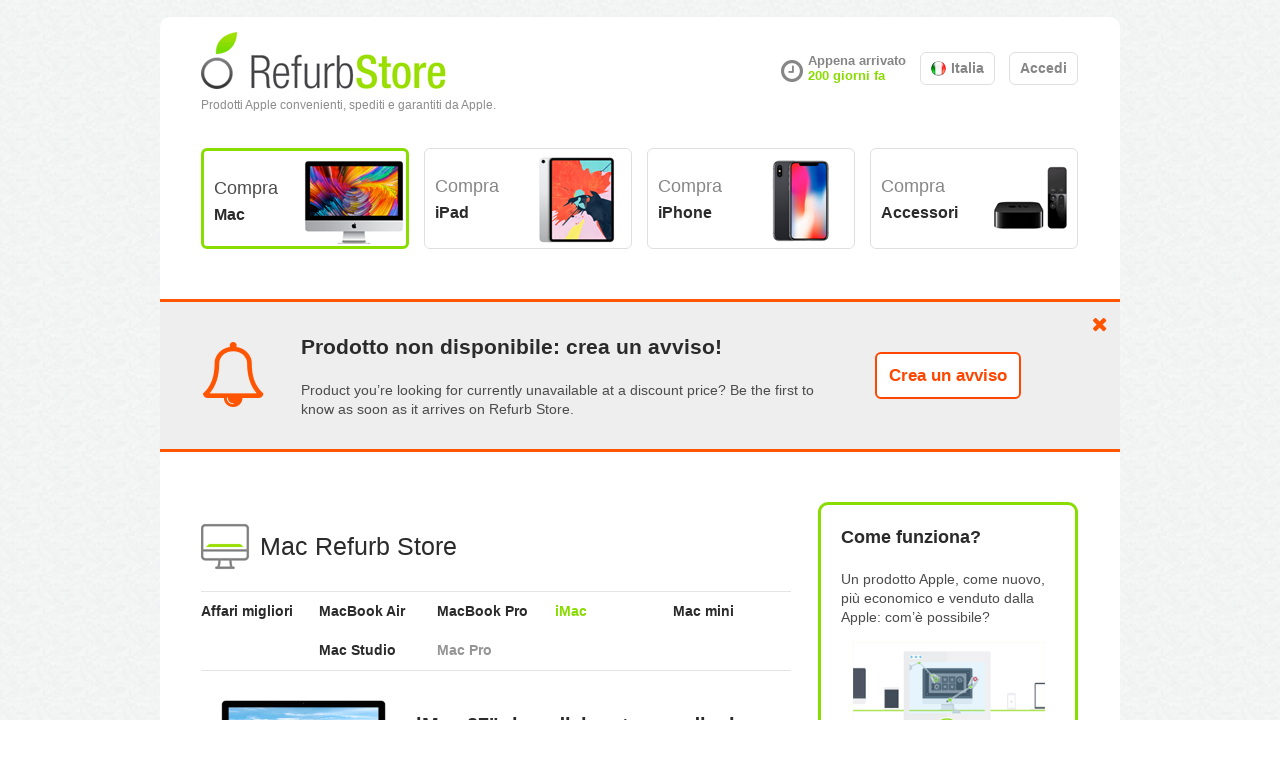

--- FILE ---
content_type: text/html; charset=UTF-8
request_url: https://www.refurbstore.com/it-it/mac/imac-ricondizionato/g11npt-a
body_size: 8987
content:
<!DOCTYPE html>
<!--[if lt IE 7 ]> <html class="ie6" lang="it"> <![endif]-->
<!--[if IE 7 ]>    <html class="ie7" lang="it"> <![endif]-->
<!--[if IE 8 ]>    <html class="ie8" lang="it"> <![endif]-->
<!--[if IE 9 ]>    <html class="ie9" lang="it"> <![endif]-->
<!--[if (gt IE 9)|!(IE)]><!--> <html class="" lang="it"> <!--<![endif]-->
	<head>
		<title>iMac ricondizionato - G11NPT/A - € 4.299</title>
		<meta charset="UTF-8">
        <meta name="viewport" content="width=device-width, initial-scale=1">
        <meta name="description" content="Data iniziale di immissione sul mercato: agosto 2020. Display Retina 5K da 27&quot; (diagonale); risoluzione 5120×2880; supporta un miliardo di colori...." />
		<!-- Favicon -->
	    <link rel="apple-touch-icon" sizes="57x57" href="/apple-touch-icon-57x57.png">
        <link rel="apple-touch-icon" sizes="60x60" href="/apple-touch-icon-60x60.png">
        <link rel="apple-touch-icon" sizes="72x72" href="/apple-touch-icon-72x72.png">
        <link rel="apple-touch-icon" sizes="76x76" href="/apple-touch-icon-76x76.png">
        <link rel="apple-touch-icon" sizes="114x114" href="/apple-touch-icon-114x114.png">
        <link rel="apple-touch-icon" sizes="120x120" href="/apple-touch-icon-120x120.png">
        <link rel="apple-touch-icon" sizes="144x144" href="/apple-touch-icon-144x144.png">
        <link rel="apple-touch-icon" sizes="152x152" href="/apple-touch-icon-152x152.png">
        <link rel="apple-touch-icon" sizes="180x180" href="/apple-touch-icon-180x180.png">
        <link rel="icon" type="image/png" href="/favicon-32x32.png" sizes="32x32">
        <link rel="icon" type="image/png" href="/android-chrome-192x192.png" sizes="192x192">
        <link rel="icon" type="image/png" href="/favicon-96x96.png" sizes="96x96">
        <link rel="icon" type="image/png" href="/favicon-16x16.png" sizes="16x16">
        <link rel="manifest" href="/manifest.json">
        <meta name="apple-mobile-web-app-title" content="Refurb Store">
        <meta name="application-name" content="Refurb Store">
        <meta name="msapplication-TileColor" content="#89dc00">
        <meta name="msapplication-TileImage" content="/mstile-144x144.png">
        <meta name="theme-color" content="#89dc00">
		<!-- SEO Meta -->
		<link rel="canonical" href="https://www.refurbstore.com/it-it/mac/imac-ricondizionato/g11npt-a"/>
		<link rel="alternate" media="only screen and (max-width: 640px)" href="https://m.refurbstore.com/#!/it-it/mac/imac-ricondizionato&display=carousel&productId=g11npt-a"/>
		<link rel="alternate" hreflang="fr" href="https://www.refurbstore.com/fr-fr/mac/imac-reconditionne-pas-cher/g11npfn-a" />
		<link rel="alternate" hreflang="it" href="https://www.refurbstore.com/it-it/mac/imac-ricondizionato/g11npt-a" />
		<!-- Schema.org markup for Google+ -->
    		<meta itemprop="name" content="iMac 27" ricondizionato con display Retina 5K e Intel Core i7 8-core a 3,8GHz : € 4.299">
    		<meta itemprop="description" content="Data iniziale di immissione sul mercato: agosto 2020. Display Retina 5K da 27" (diagonale); risoluzione 5120×2880; supporta un miliardo di colori....">
    		<meta itemprop="image" content="https://www.refurbstore.com/img/products/imac-202008-27pollici-221b.jpg">
    		<!-- Twitter Card data -->
    		<meta name="twitter:card" content="summary" />
    		<meta name="twitter:site" content="@refurb_store" />
    		<meta name="twitter:creator" content="@refurb_store" />
    		<meta name="twitter:domain" content="https://www.refurbstore.com" />
    		<meta name="twitter:title" content="iMac 27" ricondizionato con display Retina 5K e Intel Core i7 8-core a 3,8GHz : € 4.299" />
    		<meta name="twitter:description" content="Data iniziale di immissione sul mercato: agosto 2020. Display Retina 5K da 27" (diagonale); risoluzione 5120×2880; supporta un miliardo di colori...." />
    		<meta name="twitter:image:src" content="https://www.refurbstore.com/img/products/imac-202008-27pollici-221b.jpg" />
    		
    		<!-- Open Graph data -->
    		<meta property="og:type" content="website" />
    		<meta property="og:site_name" content="Refurb Store" />
    		<meta property="og:url" content="https://www.refurbstore.com/it-it/mac/imac-ricondizionato/g11npt-a" />
    		<meta property="og:title" content="iMac 27" ricondizionato con display Retina 5K e Intel Core i7 8-core a 3,8GHz : € 4.299" />
    		<meta property="og:description" content="Data iniziale di immissione sul mercato: agosto 2020. Display Retina 5K da 27" (diagonale); risoluzione 5120×2880; supporta un miliardo di colori...." />
    		<meta property="og:image" content="https://www.refurbstore.com/img/products/imac-202008-27pollici-221b.jpg" />
    		<meta property="og:image:width" content="260" />
            <meta property="og:image:height" content="270" />
    		<meta property="og:locale" content="it_IT" />
    		<meta property="fb:admins" content="100001072414571"/>
    		<meta property="fb:app_id" content="213541215426960"/>
    		
    				<script>(function(w){var dpr=((w.devicePixelRatio===undefined)?1:w.devicePixelRatio);if(!!w.navigator.standalone){var r=new XMLHttpRequest();r.open('GET','/script/retinaimages.php?devicePixelRatio='+dpr,false);r.send()}else{document.cookie='devicePixelRatio='+dpr+'; path=/'}})(window)</script>
		<noscript><style id="devicePixelRatio" media="only screen and (-moz-min-device-pixel-ratio: 2), only screen and (-o-min-device-pixel-ratio: 2/1), only screen and (-webkit-min-device-pixel-ratio: 2), only screen and (min-device-pixel-ratio: 2)">html{background-image:url("/script/retinaimages.php?devicePixelRatio=2")}</style></noscript>
		<link href="https://cdnjs.cloudflare.com/ajax/libs/normalize/3.0.1/normalize.min.css" media="screen" rel="stylesheet" type="text/css" >
<link href="https://cdnjs.cloudflare.com/ajax/libs/font-awesome/4.2.0/css/font-awesome.min.css" media="screen" rel="stylesheet" type="text/css" >
<link href="/min.php?f=/css/main.css,/css/sprites.css,/css/desktop/main.css,/css/desktop/page.css,/css/desktop/sprites.css,/css/desktop/offer.css,/css/desktop/account.css,/css/desktop/other.css&amp;v=2.1.13" media="screen" rel="stylesheet" type="text/css" >
		<script type="text/javascript" src="https://ajax.googleapis.com/ajax/libs/jquery/2.1.1/jquery.min.js"></script>
<script type="text/javascript" src="/min.php?f=/fm/simpleModal-1.4.4/jquery.simplemodal.min.js,/fm/lazyLoad-1.9.3/jquery.lazyload.min.js,/fm/tinyCarousel-2.1.6/simple/jquery.tinycarousel.min.js,/js/main.js,/js/desktop/main.js,/js/desktop/offer.js,/js/desktop/account.js,/js/video.js&amp;v=2.1.13"></script>
		<script type="text/javascript">
			var rs = {
				environment: 'prod',
				platform: 'desktop',
				platformContainer: 'browser',
				countryId: 'it-it',
				countryIdInit: '',
				language: 'it',
				pageType: 'offer-offer',
				pageVariable: 'g11npt-a',
				deviceOS: 'unknown',
				deviceType: 'desktop',
				appVersion: '0',
				enableGA: 1,
				gaUtm: '',
				pageLayout: 'layoutdesktop',
				incompatibleBrowserIgnore: 0,
				incompatibleBrowserRedirect: '/it-it/browser-non-compatibile',
				beforeLeavingShow: 1,
		}
		</script>
        <script type="application/ld+json">
{"@context":"https://schema.org/","@type":"Product","name":"iMac 27\" ricondizionato con display Retina 5K e Intel Core i7 8-core a 3,8GHz","image":["https://www.refurbstore.com/img/products/imac-202008-27pollici-221b.jpg","https://www.refurbstore.com/img/products/imac-202008-27pollici-221s.jpg"],"description":"Data iniziale di immissione sul mercato: agosto 2020. Display Retina 5K da 27\" (diagonale); risoluzione 5120\u00d72880; supporta un miliardo di colori. Tecnologia True Tone. 32GB di memoria DDR4 a 2666MHz. Unit\u00e0 SSD da 8TB. Videocamera FaceTime HD a 1080p. Radeon Pro 5700 con 8GB di memoria GDDR6","sku":"G11NPT/A","mpn":"G11NPT/A","brand":{"@type":"Brand","name":"Apple"},"offers":{"@type":"Offer","url":"https://www.refurbstore.com/it-it/mac/imac-ricondizionato/g11npt-a","priceValidUntil":"2026-02-26","priceCurrency":"EUR","price":4299,"itemCondition":"https://schema.org/RefurbishedCondition","availability":"https://schema.org/OutOfStock"}}
</script>
		<script>
	    //countryIdInit is set
	    if( rs.countryIdInit != '' ) {
	    	window.location.replace( '/' + rs.countryIdInit );
		}
	    </script>
	</head>
	<body data-language="it" data-countryId="it-it">
	    <div id="page">
    		<header role="banner">
    			<div class="header" >
    		  		<a href="/it-it" rel="home">
    		  			<p>Prodotti Apple convenienti, spediti e garantiti da Apple.</p>
    		  		</a>
        		  		<div>
            		  		            	  				<section class="lastUpdate">
            		           		<div class="fa fa-clock-o fa-2x fa-lg fa-fw"></div>
            		           		<div>
            		           		    Appena arrivato<br>
            	           			    <a href="/it-it/ultime-offerte" class="txt-green">200 giorni fa</a>
            	           			</div>
            	           		</section>
            		           	<section id="menuStore" data-status="enabled">
            			           	<a class="btn btn-default txt-bold">
            			           		<div class="flag flag-sm flag-it-it"></div>
            			           		Italia            			           	</a>
            		   				<div class="box menu">
	<i class="fa fa-caret-up"></i>
	<div>
		<p class="title">Scegli il tuo paese</p>
		<span class="titleSub">Le offerte sono diverse a seconda del paese</span>
		<div class="clear"></div>
	</div>
    
        		<div class="section">Asia</div>
        	
        			<div data-url="/zh-cn/mac/%E7%BF%BB%E6%96%B0imac">
        				<div class="flag flag-zh-cn"></div>
        				<span>中国</span>
        			</div>
        		
        			<div data-url="/en-hk/mac/refurbished-imac">
        				<div class="flag flag-en-hk"></div>
        				<span>Hong Kong</span>
        			</div>
        		
        			<div data-url="/zh-hk/mac/%E7%BF%BB%E6%96%B0imac">
        				<div class="flag flag-zh-hk"></div>
        				<span>香港</span>
        			</div>
        		
        			<div data-url="/ja-jp/mac/imac%E6%95%B4%E5%82%99%E6%B8%88%E8%A3%BD%E5%93%81">
        				<div class="flag flag-ja-jp"></div>
        				<span>日本</span>
        			</div>
        		
        			<div data-url="/ko-kr/mac/imac-%EB%A6%AC%ED%8D%BC%EC%A0%9C%ED%92%88">
        				<div class="flag flag-ko-kr"></div>
        				<span>대한민국</span>
        			</div>
        		
        			<div data-url="/en-sg/mac/refurbished-imac">
        				<div class="flag flag-en-sg"></div>
        				<span>Singapore</span>
        			</div>
        		<div class="clear"></div>
        		<div class="section">Europe</div>
        	
        			<div data-url="/nl-be/mac/gereviseerde-imac">
        				<div class="flag flag-nl-be"></div>
        				<span>België</span>
        			</div>
        		
        			<div data-url="/fr-be/mac/imac-reconditionne-pas-cher">
        				<div class="flag flag-fr-be"></div>
        				<span>Belgique</span>
        			</div>
        		
        			<div data-url="/de-de/mac/generalueberholt-imac">
        				<div class="flag flag-de-de"></div>
        				<span>Deutschland</span>
        			</div>
        		
        			<div data-url="/es-es/mac/imac-reacondicionado">
        				<div class="flag flag-es-es"></div>
        				<span>España</span>
        			</div>
        		
        			<div data-url="/fr-fr/mac/imac-reconditionne-pas-cher">
        				<div class="flag flag-fr-fr"></div>
        				<span>France</span>
        			</div>
        		
        			<div data-url="/en-ie/mac/refurbished-imac">
        				<div class="flag flag-en-ie"></div>
        				<span>Ireland</span>
        			</div>
        		
        			<div data-url="/it-it/mac/imac-ricondizionato">
        				<div class="flag flag-it-it"></div>
        				<span>Italia</span>
        			</div>
        		
        			<div data-url="/nl-nl/mac/gereviseerde-imac">
        				<div class="flag flag-nl-nl"></div>
        				<span>Nederland</span>
        			</div>
        		
        			<div data-url="/de-at/mac/generalueberholt-imac">
        				<div class="flag flag-de-at"></div>
        				<span>Österreich</span>
        			</div>
        		
        			<div data-url="/de-ch/mac/generalueberholt-imac">
        				<div class="flag flag-de-ch"></div>
        				<span>Schweiz</span>
        			</div>
        		
        			<div data-url="/fr-ch/mac/imac-reconditionne-pas-cher">
        				<div class="flag flag-fr-ch"></div>
        				<span>Suisse</span>
        			</div>
        		
        			<div data-url="/en-gb/mac/refurbished-imac">
        				<div class="flag flag-en-gb"></div>
        				<span>United Kingdom</span>
        			</div>
        		<div class="clear"></div>
        		<div class="section">North America</div>
        	
        			<div data-url="/en-ca/mac/refurbished-imac">
        				<div class="flag flag-en-ca"></div>
        				<span>Canada (English)</span>
        			</div>
        		
        			<div data-url="/fr-ca/mac/imac-reconditionne-pas-cher">
        				<div class="flag flag-fr-ca"></div>
        				<span>Canada (Français)</span>
        			</div>
        		
        			<div data-url="/en-us/mac/refurbished-imac">
        				<div class="flag flag-en-us"></div>
        				<span>United States</span>
        			</div>
        		<div class="clear"></div>
        		<div class="section">Oceania</div>
        	
        			<div data-url="/en-au/mac/refurbished-imac">
        				<div class="flag flag-en-au"></div>
        				<span>Australia</span>
        			</div>
        		
        			<div data-url="/en-nz/mac/refurbished-imac">
        				<div class="flag flag-en-nz"></div>
        				<span>New Zealand</span>
        			</div>
        		<div class="clear"></div></div>            					</section>
        					        	           		<section id="menuAccount" class="signIn">
        						        			           	<a class="btn btn-default txt-bold">
        			           		Accedi        			           	</a>
        		   				        		   				<div class="account modalContent">
            		   				<i class="fa fa-circle txt-white"></i>
                                    <i class="fa fa-times-circle "></i>
                                    <div class="signIn">
	<div class="headerTitle"><div class="icon icon-logo"></div><span>Accedi</span></div>	<form class="list signInForm" data-url="/api/it-it/account/signin">
	<div class="row">
	<div class="key">E-mail</div>
	<input name="email" class="value" type="text" placeholder="me@example.com" maxlength="64"/>
	<div class="value inputError" data-error="email"></div>
	<br class="clear">
</div>
<div class="row">
	<div class="key">Password</div>
	<input name="password" class="value" type="password" placeholder="••••••••" maxlength="32"/>
	<div class="value inputError" data-error="password"></div>
	<div class="value txt-small lh20">
		<a href="/it-it/account/resetta-password" class="passwordResetLink txt-gray">Password dimenticata</a>
	</div>
	<br class="clear">
</div>
<div class="row p0">
	<div class="value txt-smaller checkBox">
		<input type="checkbox" id="staySignedIn11613" name="staySignedIn" checked/>
		<label for="staySignedIn11613"><span></span>Resta connesso</label>
	</div>
	<br class="clear">
</div>
<div class="txt-center mb20" style="margin-top:26px;">
	<button type="submit" class="btn btn-red w200 txt-bold">Invia</button>
	<div class="formError" data-error="main"></div>
</div>			<div class="separator">
			<span>O</span>
			<div></div>
		</div>
			<div class="txt-center mt10 mb10">
	<a href="https://www.facebook.com/v8.0/dialog/oauth?client_id=213541215426960&amp;state=4e2dfdfeca6f49d2e4b2efc87d3ccbf7&amp;response_type=code&amp;sdk=php-sdk-5.7.0&amp;redirect_uri=https%3A%2F%2Fwww.refurbstore.com%2Fapi%2Fit-it%2Faccount%2Fsigninfacebook&amp;scope=email" class="btn btn-txtGray facebook w200 ">
		<i class="fa fa-facebook-square"></i>
		Accedi usando FaceBook	</a>
</div>	<div class="txt-center mt10 mb10">
	<a href="https://accounts.google.com/o/oauth2/auth?response_type=code&amp;redirect_uri=https%3A%2F%2Fwww.refurbstore.com%2Fapi%2Fit-it%2Faccount%2Fsigningoogle&amp;client_id=463465949473-1usienq8ina47nj8ld1bh0smj94b9ah5.apps.googleusercontent.com&amp;scope=https%3A%2F%2Fwww.googleapis.com%2Fauth%2Fuserinfo.email+https%3A%2F%2Fwww.googleapis.com%2Fauth%2Fuserinfo.profile&amp;access_type=online&amp;approval_prompt=auto" class="btn btn-txtGray google w200 ">
    	<i class="fa fa-google-plus-square"></i>
        Accedi usando Google	</a>
</div></form>	<div class="signUpLink">
		<span>Nessun account?</span>
		<button class="btn btn-sm btn-green txt-bold">Crea un account</button>
	</div>
</div>                                    <div class="signUp">
	<div class="headerTitle"><div class="icon icon-logo"></div><span>Crea un account</span></div>	<form class="list signUpForm" data-url="/api/it-it/account/signup">
	<div class="row">
	<div class="key">Nome</div>
	<input name="firstName" class="value" type="text" placeholder="Il mio nome"  maxlength="32" />
	<div class="value inputError" data-error="firstName"></div>
	<br class="clear">
</div>
<div class="row">
	<div class="key">E-mail</div>
	<input name="email" class="value" type="text" placeholder="me@example.com" maxlength="64"/>
	<div class="value inputError" data-error="email"></div>
	<br class="clear">
</div>
<div class="row">
	<div class="key">Password</div>
	<input name="password" class="value" type="password" placeholder="••••••••" maxlength="32"/>
	<div class="value inputError" data-error="password"></div>
	<br class="clear">
</div>
<div class="txt-center mt30 mb20">
	<button type="submit" class="btn btn-red w200 txt-bold">Invia</button>
	<div class="formError" data-error="main"></div>
</div>			<div class="separator">
			<span>O</span>
			<div></div>
		</div>
			<div class="txt-center mt10 mb10">
	<a href="https://www.facebook.com/v8.0/dialog/oauth?client_id=213541215426960&amp;state=4e2dfdfeca6f49d2e4b2efc87d3ccbf7&amp;response_type=code&amp;sdk=php-sdk-5.7.0&amp;redirect_uri=https%3A%2F%2Fwww.refurbstore.com%2Fapi%2Fit-it%2Faccount%2Fsigninfacebook&amp;scope=email" class="btn btn-txtGray facebook w200">
		<i class="fa fa-facebook-square"></i>
		Registrati usando FaceBook	</a>
</div>	<div class="txt-center mt10 mb10">
	<a href="https://accounts.google.com/o/oauth2/auth?response_type=code&amp;redirect_uri=https%3A%2F%2Fwww.refurbstore.com%2Fapi%2Fit-it%2Faccount%2Fsigningoogle&amp;client_id=463465949473-1usienq8ina47nj8ld1bh0smj94b9ah5.apps.googleusercontent.com&amp;scope=https%3A%2F%2Fwww.googleapis.com%2Fauth%2Fuserinfo.email+https%3A%2F%2Fwww.googleapis.com%2Fauth%2Fuserinfo.profile&amp;access_type=online&amp;approval_prompt=auto" class="btn btn-txtGray google w200">
    	<i class="fa fa-google-plus-square"></i>
		Registrati usando Google	</a>
</div></form>	<div class="signInLink">
		<span>Hai già un account?</span>
		<button class="btn btn-sm btn-green txt-bold">Accedi</button>
	</div>
</div>        			   			</div>
        		   			</section>
        				</div>
    			</div>
    			                   	<nav role="navigation">
        	            <a href="/it-it/mac" class="mac btn btn-default selected ">Compra <span>Mac</span></a>
        				<a href="/it-it/ipad" class="ipad btn btn-default ">Compra <span>iPad</span></a>
        				<a href="/it-it/iphone" class="iphone btn btn-default ">Compra <span>iPhone</span></a>
        				<a href="/it-it/accessori" class="accessories btn btn-default ">Compra <span>Accessori</span></a>
        			</nav>
    			    		</header>
    		<section class="widget header table red" data-type="createAlert">
    <div>
        <div>
            <i class="fa fa-bell-o"></i>
        </div>
        <div>
            <p class="txt-big txt-black txt-bold">Prodotto non disponibile: crea un avviso!</p>
            <p class="m0">Product you’re looking for currently unavailable at a discount price? Be the first to know as soon as it arrives on Refurb Store.</p>
        </div>
        <div>
            <i class="fa fa-times"></i>
            <a href="/it-it/account/crea-avviso" class="btn btn-txtRed btn-big">Crea un avviso</a>
        </div>
    </div>
</section>    	  	<main role="main">
	<div class="mainColumn"><section class="offers">
	<header>
		<a href="/it-it/mac">
			<div class="headerTitle">
				<div class="icon icon-mac"></div>
				<span>Mac Refurb Store</span>
			</div>
		</a>
		
<nav>
    <div>
	<a class=" bestoffers" href="/it-it/mac">
		Affari migliori	</a>



	<a class=" macbookair" href="/it-it/mac/macbook-air-ricondizionato">
		MacBook Air	</a>




	<a class=" macbookpro" href="/it-it/mac/macbook-pro-ricondizionato">
		MacBook Pro	</a>




	<a class="selected  imac" href="/it-it/mac/imac-ricondizionato">
		iMac	</a>




	<a class=" macmini" href="/it-it/mac/mac-mini-ricondizionato">
		Mac mini	</a>



</div><div><span class="bestoffers"></span>
	<a class=" macstudio" href="/it-it/mac/mac-studio-ricondizionato">
		Mac Studio	</a>




	<a class="dimmed macpro" href="/it-it/mac/mac-pro-ricondizionato">
		Mac Pro	</a>


    </div>
</nav>	</header>
	<div class="product mt40">	<article data-redirect="https://gateway.refurbstore.com/store/as/country/it-it/link/product-g11npt-a" data-productCountryId="it-it" data-productId="4371" data-productpartnerId="g11np" data-productcountrypartnerId="g11npt-a">
			<img src="/img/products/imac-202008-27pollici-221b.jpg" alt="iMac 08/2020 27 pollici" width="165" height="171">
			   <h1>iMac 27" ricondizionato con display Retina 5K e Intel Core i7 8-core a 3,8GHz</h1>
		<div class="info">
					<a href="/it-it/account/crea-avviso#productid=g11npt-a" class="btn btn-alert">Crea un avviso</a>
								<div class="price">€ 4.299</div>
			</div>
	<div class="clear"></div>
</article>	<div class="details">
	   <div class="attributeKey">
	       <div class="socialBox horizontal medium thumb" data-type="offer">
    		    <div>
                    <a href="https://www.facebook.com/sharer/sharer.php?u=https%3A%2F%2Fwww.refurbstore.com%2Fit-it%2Fmac%2Fimac-ricondizionato%2Fg11npt-a%3Futm_source%3Dsocial%26utm_medium%3Dfacebook%26utm_campaign%3Doffer" target="_blank" class="facebook fa fa-facebook-square"></a>
                    <div></div>
    			    <a href="https://twitter.com/intent/tweet?text=Un%20nuovo%20iMac%20venduto%20e%20garantito%20da%20Apple%20e%20con%20uno%20sconto%3F%20Non%20perdertelo%21&url=https%3A%2F%2Fwww.refurbstore.com%2Fit-it%2Fmac%2Fimac-ricondizionato%2Fg11npt-a%3Futm_source%3Dsocial%26utm_medium%3Dtwitter%26utm_campaign%3Doffer" target="_blank" class="twitter fa fa-twitter-square"></a>
                </div>
    		</div>        </div>
		<div class="title">Availability</div>
		<div class="attributes">

			<div class="txt-biggerr mb30">
                                    This product is currently <b class="txt-red">unavailable</b> and was in stock for the last time <b>90</b> days ago.                    You should <a href="/it-it/account/crea-avviso#productid=g11npt-a">create an alert</a> if you want to buy it.                            </div>
        	<div class="probability">
            	<div class="attributeKey">
            	   <div class="right">Probability<div class="fa fa-magic"></div></div>
                </div>
    			<div class="attributeValue">
                    You have <b class="txt-big">0&#37;</b> chances to find this product in <b class="txt-green">stock</b> when you visit the Refurb Store.<span class="animation availability availability-low"></span>
                </div>
			</div>
        	<div class="pastAvailability">
            	<div class="attributeKey">
            	   <div class="fa fa-clock-o"></div>
            	   <span>Stock evolution</span>
                </div>
    			<div class="attributeValue">
                    <div>
            <div class="days"><div class="btn-red" title="Not available"></div><div class="btn-red" title="Not available"></div><div class="btn-red" title="Not available"></div><div class="btn-red" title="Not available"></div><div class="btn-red" title="Not available"></div><div class="btn-red" title="Not available"></div><div class="btn-red" title="Not available"></div><div class="btn-red" title="Not available"></div><div class="btn-red" title="Not available"></div><div class="btn-red" title="Not available"></div><div class="btn-red" title="Not available"></div><div class="btn-red" title="Not available"></div><div class="btn-red" title="Not available"></div><div class="btn-red" title="Not available"></div><div class="btn-red" title="Not available"></div><div class="btn-red" title="Not available"></div><div class="btn-red" title="Not available"></div><div class="btn-red" title="Not available"></div><div class="btn-red" title="Not available"></div><div class="btn-red" title="Not available"></div><div class="btn-red" title="Not available"></div><div class="btn-red" title="Not available"></div><div class="btn-red" title="Not available"></div><div class="btn-red" title="Not available"></div><div class="btn-red" title="Not available"></div><div class="btn-red" title="Not available"></div><div class="btn-red" title="Not available"></div><div class="btn-red" title="Not available"></div><div class="btn-red" title="Not available"></div><div class="btn-red" title="Not available"></div><div class="btn-red" title="Not available"></div><div class="btn-red" title="Not available"></div><div class="btn-red" title="Not available"></div><div class="btn-red" title="Not available"></div><div class="btn-red" title="Not available"></div><div class="btn-red" title="Not available"></div><div class="btn-red" title="Not available"></div><div class="btn-red" title="Not available"></div><div class="btn-red" title="Not available"></div><div class="btn-red" title="Not available"></div><div class="btn-red" title="Not available"></div><div class="btn-red" title="Not available"></div><div class="btn-red" title="Not available"></div><div class="btn-red" title="Not available"></div><div class="btn-red" title="Not available"></div><div class="btn-red" title="Not available"></div><div class="btn-red" title="Not available"></div><div class="btn-red" title="Not available"></div><div class="btn-red" title="Not available"></div><div class="btn-red" title="Not available"></div><div class="btn-red" title="Not available"></div><div class="btn-red" title="Not available"></div><div class="btn-red" title="Not available"></div><div class="btn-red" title="Not available"></div><div class="btn-red" title="Not available"></div><div class="btn-red" title="Not available"></div><div class="btn-red" title="Not available"></div><div class="btn-red" title="Not available"></div><div class="btn-red" title="Not available"></div><div class="btn-red" title="Not available"></div><div class="btn-red" title="Not available"></div><div class="btn-red" title="Not available"></div><div class="btn-red" title="Not available"></div><div class="btn-red" title="Not available"></div><div class="btn-red" title="Not available"></div><div class="btn-red" title="Not available"></div><div class="btn-red" title="Not available"></div><div class="btn-red" title="Not available"></div><div class="btn-red" title="Not available"></div><div class="btn-red" title="Not available"></div><div class="btn-red" title="Not available"></div><div class="btn-red" title="Not available"></div><div class="btn-red" title="Not available"></div><div class="btn-red" title="Not available"></div><div class="btn-red" title="Not available"></div><div class="btn-red" title="Not available"></div><div class="btn-red" title="Not available"></div><div class="btn-red" title="Not available"></div><div class="btn-red" title="Not available"></div><div class="btn-red" title="Not available"></div><div class="btn-red" title="Not available"></div><div class="btn-red" title="Not available"></div><div class="btn-red" title="Not available"></div><div class="btn-red" title="Not available"></div><div class="btn-red" title="Not available"></div><div class="btn-red" title="Not available"></div><div class="btn-red" title="Not available"></div><div class="btn-red" title="Not available"></div><div class="btn-red" title="Not available"></div><div class="btn-red" title="Not available"></div><div class="btn-red" title="Not available"></div></div>
                <div class="scale"><div class="scale90"><i class="fa fa-circle"></i>-90 days&nbsp;</div><div class="scale60"><i class="fa fa-circle"></i>-60 days&nbsp;</div><div class="scale30"><i class="fa fa-circle"></i>-30 days&nbsp;</div><div class="scale0"><i class="fa fa-circle"></i>Now&nbsp;</div></div>
            </div>                </div>
			</div>
		</div>
		<div class="title">Specifiche tecniche</div>
		<div class="attributes">
					<div class="attributeKey">
				<div class="ml10 mr20 right attribute attribute-sm attribute-screensize"></div>
								<div class="right">Dimensione schermo</div>
			</div>
			<div class="attributeValue">27 pollici</div>
					<div class="attributeKey">
				<div class="ml10 mr20 right attribute attribute-sm attribute-cpuspeed"></div>
								<div class="right">Velocità CPU</div>
			</div>
			<div class="attributeValue">3.8 GHz</div>
					<div class="attributeKey">
				<div class="ml10 mr20 right attribute attribute-sm attribute-ramsize"></div>
								<div class="right">Dimensione RAM</div>
			</div>
			<div class="attributeValue">32 GB</div>
					<div class="attributeKey">
				<div class="ml10 mr20 right attribute attribute-sm attribute-graphiccardsize"></div>
								<div class="right">Misura scheda video</div>
			</div>
			<div class="attributeValue">4096 MB</div>
					<div class="attributeKey">
				<div class="ml10 mr20 right attribute attribute-sm attribute-harddisktype"></div>
								<div class="right">Tipo di hard disk</div>
			</div>
			<div class="attributeValue">SSD</div>
					<div class="attributeKey">
				<div class="ml10 mr20 right attribute attribute-sm attribute-harddisksize"></div>
								<div class="right">Dimensione hard disk</div>
			</div>
			<div class="attributeValue">8000 GB</div>
					<div class="attributeKey">
				<div class="ml10 mr20 right attribute attribute-sm attribute-launchdate"></div>
								<div class="right">Data di lancio</div>
			</div>
			<div class="attributeValue">08/2020</div>
				</div>
		<div class="title">Descrizione</div>
		<div class="mb20">Data iniziale di immissione sul mercato: agosto 2020<br>Display Retina 5K da 27" (diagonale); risoluzione 5120×2880; supporta un miliardo di colori<br>Tecnologia True Tone<br>32GB di memoria DDR4 a 2666MHz<br>Unità SSD da 8TB<br>Videocamera FaceTime HD a 1080p<br>Radeon Pro 5700 con 8GB di memoria GDDR6</div>
	</div>
</div>
</section></div>
	<div class="rightColumn">
		<section class="widget green" data-type="video">
	<p class="txt-title">Come funziona?</p>
	<p class="mb10">Un prodotto Apple, come nuovo, più economico e venduto dalla Apple: com’è possibile?</p>
	<img src="/img/layout/video.png" alt="Refurb Store video" width="192" height="108" class="mb20">
	<button type="button" class="btnMultipleLine btn-green openModalVideo">
		<i class="fa fa-youtube-play" ></i>
		<span>Guarda il video</span>
	</button>
</section>
<section class="video modalContent">
	<i class="fa fa-circle txt-white"></i>
	<i class="fa fa-times-circle "></i>
	<div class="mb20">
	   <div class="headerTitle"><div class="icon icon-help"></div><span>Come funziona Refurb Store?</span></div>	</div>
	<div class="mb20 txt-bigger intro">
	Un prodotto Apple, come nuovo, più economico e venduto dalla Apple: com’è possibile? Discover the story of Apple products at discount prices in video. Se vuoi saperne di più su Refurb Store, controlla la nostra sezione <a href="/it-it/aiuto">aiuto</a>.    </div>
	<div class="videoContainer">
		<div class="loader">
			<i class="fa fa-refresh fa-spin"></i>
		</div>
        <div class="useService txt-center">
            <p class="txt-big txt-bold">Convinto? Prova in prima persona il nostro servizio!</p>
            <a href="/it-it" class="btn btn-txtGreen btn-big w200 mr20">Vedi le offerte</a>
            <a href="/it-it/account/crea-avviso" class="btn btn-txtRed btn-big w200">Crea un avviso</a>
        </div>
	</div>
</section><section class="widget" data-type="appDownload">
    <p class="txt-title">Refurb Store App</p>
    <p class="mb20">Never miss an opportunity with Refurb Store App and real time notifications!</p>
    <a href="https://itunes.apple.com/us/app/refurb-store/id1035171929?ls=1&mt=8" target="_blank" class="appStore appStore-ios"></a>
	<!-- <a href="http://www.google.com" target="_blank" class="appStore appStore-android hide"></a>-->
</section>
<section class="appDownload modalContent">
    <i class="fa fa-circle  txt-white"></i>
    <i class="fa fa-times-circle "></i>
    <div class="headerTitle"><div class="icon icon-logo"></div><span>Installa l’applicazione mobile</span></div>    <div class="mt20">
    	<p class="txt-bigger">Installa l’app mobile Refurb Store e ricevi una notifica appena i prodotti corrispondenti ai tuoi avvisi sono disponibili.</p>
    	<p class="mb0">Per ricevere le notifiche direttamente sul tuo cellulare:<br>- Scarica e installa l’app Refurb Store dall’App Store o dall’Android Store;<br>- Collegati all’app Refurb Store con la tua e-mail e password;<br>- Accetta di ricevere notifiche dall’app Refurb Store sul tuo telefono.    	</p>
    	<div class="txt-center mt30 pb10">
    		<a href="https://itunes.apple.com/us/app/refurb-store/id1035171929?ls=1&mt=8" target="_blank" class="btn btn-red w200 txt-bold">Scarica iOS</a>
    		<a href="http://www.google.com" target="_blank" class="btn btn-red w200 txt-bold hide">Scarica Android</a>
    	</div>
    </div>
</section><section class="widget" data-type="like">
	<p class="txt-title">Se ti piace Refurb Store...</p>
	<p class="mb10">Le buone opinioni devono essere sempre condivise con gli amici. Forza, fallo ora!</p>
	<div><div class="socialBox horizontal big thumb" data-type="like">
    		    <div>
                    <a href="https://www.facebook.com/sharer/sharer.php?u=https%3A%2F%2Fwww.refurbstore.com%2Fit-it%3Futm_source%3Dsocial%26utm_medium%3Dfacebook%26utm_campaign%3Dlike" target="_blank" class="facebook fa fa-facebook-square"></a>
                    <div></div>
    			    <a href="https://twitter.com/intent/tweet?text=Tutti%20i%20prodotti%20Apple%20sono%20scontati%2C%20spediti%20e%20garantiti%20da%20Apple.%20Guardali%20ora%21&url=https%3A%2F%2Fwww.refurbstore.com%2Fit-it%3Futm_source%3Dsocial%26utm_medium%3Dtwitter%26utm_campaign%3Dlike" target="_blank" class="twitter fa fa-twitter-square"></a>
                </div>
    		</div></div>
</section><!-- <section class="widget blue" data-type="appleStoreEducation">
	<p class="txt-title">Per gli studenti: 6&#37; di sconto + altri benefici!</p>
	<p>Apple offre grandi sconti per studenti, tutto l’anno, su tutta la gamma di prodotti.</p>
	<a href="https://gateway.refurbstore.com/store/ae/country/it-it/link/home/urlCountryId/it-it" target="_blank" rel="nofollow">
		<span class="btnMultipleLine btn-blue">
			<i class="fa fa-mortar-board"></i>
			<!-- <span>Visita Apple Store Education</span>-->
			<!-- <span>Education Store</span>
		</span>
	</a>
</section>--><!-- <section class="widget" data-type="whereIsIphone">
	<p class="txt-title">Dov’è l’iPhone?</p>
	<p>Finora, la Apple non ha mai offerto iPhone ricondizionati. Quindi, se vuoi fare l’esperienza eccitante e ricevere un iPhone tutto tuo, dovrai acquistarlo, nuovo, direttamente dallo Apple Store all’attuale prezzo di vendita.</p>-->
	<!--<a href="https://gateway.refurbstore.com/store/as/country/it-it/link/family-iphone/urlCountryId/it-it" target="_blank" rel="nofollow">
		<span class="btnMultipleLine btn-txtGray">
			<i class="fa fa-mobile"></i>
			<span>Compra un iPhone.</span>
		</span>
	</a>-->
	<!-- <img src="/img/desktop/offer/iphones6.png" alt="Compra un iPhone." width="130" height="80" />-->
<!-- </section>-->	</div>
	<br class="clear" />
</main>    	  	<div id="footerOffer">
	<section class="widget" data-type="whyNoProducts">
		<p class="txt-title">La grande domanda.</p>
		<p class="txt-bold">Perché non sono disponibili tutti i prodotti?</p>
		<p>
			I prodotti Apple come nuovi, garantiti e a prezzi ridotti non sono sempre disponibili. La disponibilità è irregolare e sono molto richiesti. Molti compratori sono in attesa per approfittare dello sconto. Per essere tra i primi, <a href="/it-it/account/crea-avviso">crea un avviso</a> subito.		</p>
	</section>
	<div></div>
	<section class="widget" data-type="appleStore">
		<p class="txt-title">Finalmente...</p>
		<p>
			Voglio subito il mio prodotto - non mi interessa lo sconto... Traccia tutti i tuoi prodotti Apple nello <a href="https://gateway.refurbstore.com/store/as/country/it-it/link/home/urlCountryId/it-it" target="_blank" rel="nofollow">Apple Store</a> online.		</p>
		<!--<a href="https://gateway.refurbstore.com/store/as/country/it-it/link/home/urlCountryId/it-it" target="_blank" rel="nofollow">
			<span class="btnMultipleLine btn-blue">
				<i class="fa fa-apple"></i>
				<span>Vai all’Apple Store</span>
			</span>
		</a>-->
	</section>
</div>    	  	<section class="beforeLeaving modalContent">
	<i class="fa fa-circle txt-white"></i>
	<i class="fa fa-times-circle "></i>
	<div class="head">Se ti piace Refurb Store...</div>
		<div class="shareContainer">
			<div class="mb20">Le buone opinioni devono essere sempre condivise con gli amici. Forza, fallo ora!</div>
			<div><div class="socialBox horizontal medium band" data-type="likeBeforeLeaving">
    		    <div>
                    <a href="https://www.facebook.com/sharer/sharer.php?u=https%3A%2F%2Fwww.refurbstore.com%2Fit-it%3Futm_source%3Dsocial%26utm_medium%3Dfacebook%26utm_campaign%3DlikeBeforeLeaving" target="_blank" class="facebook"><i class="fa fa-facebook"></i><span>Condividi</span></a>
                    <div></div>
                    <a href="https://twitter.com/intent/tweet?text=Tutti%20i%20prodotti%20Apple%20sono%20scontati%2C%20spediti%20e%20garantiti%20da%20Apple.%20Guardali%20ora%21&url=https%3A%2F%2Fwww.refurbstore.com%2Fit-it%3Futm_source%3Dsocial%26utm_medium%3Dtwitter%26utm_campaign%3DlikeBeforeLeaving" target="_blank" class="twitter"><i class="fa fa-twitter"></i><span>Tweet</span></a>
                </div>
    		</div></div>
		</div>
		<div class="alert"><div class="icon icon-alert"></div>
		Se non hai trovato il prodotto dei tuoi sogni ad un prezzo scontato, <a href="/it-it/account/crea-avviso">crea un avviso</a>.	</div>
</section>    		<footer id="footer" role="contentinfo">
	<section class="about">
	<div><img src="/img/logo/icon-white-100x100.png" width="100" height="100" class="mr20"></div>
	<div>
		<span class="txt-bold">Refurb Store trova i prodotti Apple dei tuoi sogni a prezzi scontati.</span>
		In senso stretto, Refurb Store non è un negozio online, ma un sito web indipendente progettato proprio per riportare i migliori sconti disponibili negli Apple Store e permetterti di accedervi per primo con un solo click.	</div>
</section>	<div>
    					<section class="nav">
			<a href="/it-it/contatti">Contattaci</a> |
			<a href="/it-it/aiuto">Aiuto</a> |
			<a href="/it-it/stampa">Stampa</a> |
			<a class="platformPreferred" href="https://m.refurbstore.com/#!/it-it/mac/imac-ricondizionato&display=carousel&productId=g11npt-a" data-api="/api/it-it/session/platformpreferred">Versione mobile</a>
		</section>
		<section class="legal right">
			©2026			<a href="/it-it/condizioni-d-uso">Condizioni d’uso</a> |
			<a href="/it-it/norme-sulla-privacy">Norme sulla privacy</a>
		</section>
		<br class="clear" />
	</div>
</footer>
    <script>
		(function(i,s,o,g,r,a,m){i['GoogleAnalyticsObject']=r;i[r]=i[r]||function(){
		(i[r].q=i[r].q||[]).push(arguments)},i[r].l=1*new Date();a=s.createElement(o),
		m=s.getElementsByTagName(o)[0];a.async=1;a.src=g;m.parentNode.insertBefore(a,m)
		})(window,document,'script','//www.google-analytics.com/analytics.js','ga');

		ga('create', 'UA-233691-17', 'auto');
		ga('set', 'dimension1', rs.platform );
		ga('set', 'dimension2', rs.platformContainer );
		ga('set', 'dimension3', rs.countryId );
		ga('set', 'dimension4', rs.pageType );
		ga('set', 'dimension5', rs.pageVariable );
		ga('set', 'dimension6', rs.deviceType );
		ga('set', 'dimension7', rs.appVersion );
		ga('set', 'dimension8', rs.environment );
		ga('set', 'dimension9', rs.language );
		ga('set', 'dimension10', rs.deviceOS );
		
		var url = document.location.origin + document.location.pathname + document.location.search;

		if( rs.gaUtm != '' ) {

			if( document.location.search == '' ) {
				url += '?' + rs.gaUtm;
			}
			else {
				url += '&' + rs.gaUtm;
			}

			rs.gaUtm = '';
		}

		ga( 'send', 'pageview', { location: url } );

	    
	    	</script>
<!-- load time : 0.23s -->    	</div>
	</body>
</html>